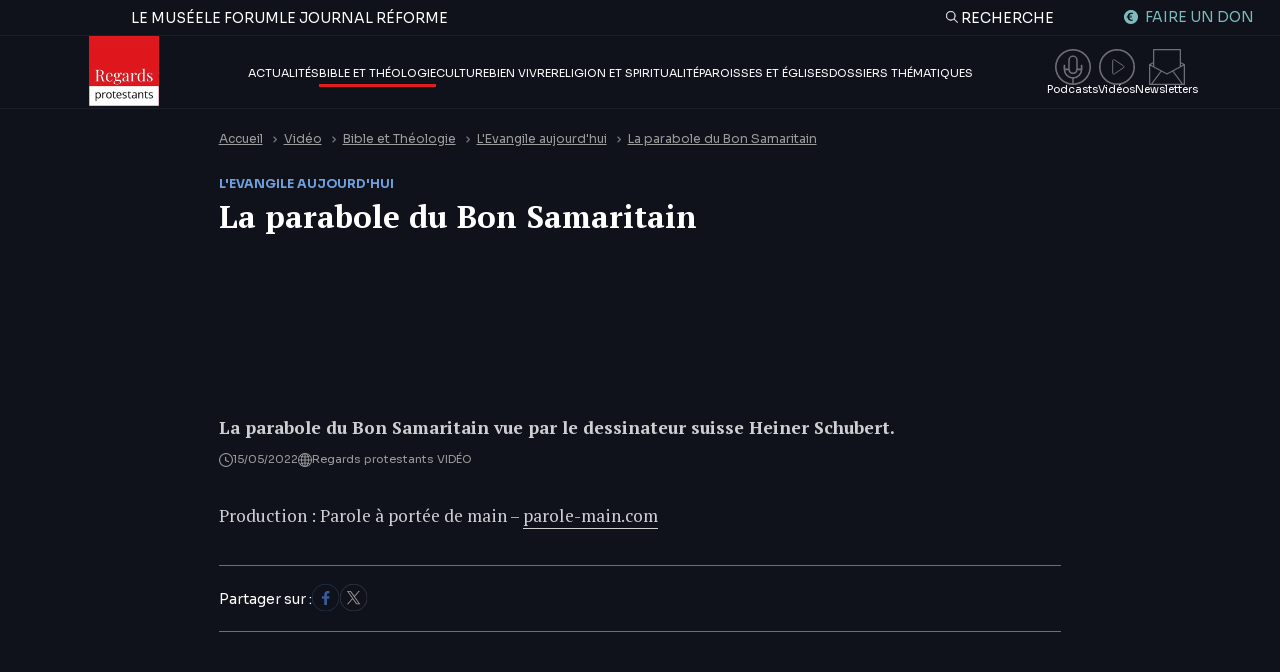

--- FILE ---
content_type: image/svg+xml
request_url: https://regardsprotestants.com/wp-content/themes/repro-prod/dist/assets/images/icons/share-facebook.svg
body_size: 382
content:
<svg width="36" height="36" viewBox="0 0 36 36" fill="none" xmlns="http://www.w3.org/2000/svg">
<g clip-path="url(#clip0_4832_9703)">
<path d="M17.552 34.854C27.1076 34.854 34.854 27.1076 34.854 17.552C34.854 7.99637 27.1076 0.25 17.552 0.25C7.99637 0.25 0.25 7.99637 0.25 17.552C0.25 27.1076 7.99637 34.854 17.552 34.854Z" stroke="#3B5998" stroke-width="0.5"/>
<path d="M22.009 19.1247L22.5087 15.8673H19.3834V13.7536C19.3617 13.5104 19.395 13.2654 19.4808 13.0367C19.5665 12.8081 19.7026 12.6016 19.8789 12.4327C20.0552 12.2637 20.2673 12.1365 20.4994 12.0606C20.7315 11.9846 20.9777 11.9618 21.2198 11.9939H22.6409V9.21663C21.8065 9.08303 20.9635 9.01062 20.1185 9C17.5428 9 15.8617 10.5605 15.8617 13.3846V15.8673H13V19.1247H15.8617V27H19.3834V19.1247H22.009Z" fill="#3B5998"/>
</g>
<defs>
<clipPath id="clip0_4832_9703">
<rect width="35.105" height="35.104" fill="white"/>
</clipPath>
</defs>
</svg>


--- FILE ---
content_type: image/svg+xml
request_url: https://regardsprotestants.com/wp-content/themes/repro-prod/dist/assets/images/icons/share-twitter.svg
body_size: 419
content:
<svg width="36" height="36" viewBox="0 0 36 36" fill="none" xmlns="http://www.w3.org/2000/svg">
  <g clip-path="url(#clip0_16_52)">
    <mask id="mask0_16_52" style="mask-type:luminance" maskUnits="userSpaceOnUse" x="0" y="0" width="36" height="36">
      <path d="M35.105 0H0V35.104H35.105V0Z" fill="#9D9C9C"/>
    </mask>
    <g mask="url(#mask0_16_52)">
      <path d="M17.552 34.854C27.1076 34.854 34.854 27.1076 34.854 17.552C34.854 7.99637 27.1076 0.25 17.552 0.25C7.99637 0.25 0.25 7.99637 0.25 17.552C0.25 27.1076 7.99637 34.854 17.552 34.854Z" stroke="#9D9C9C" stroke-width="0.5"/>
    </g>
    <path d="M19.1164 16.1984L25.4461 9H23.9458L18.4506 15.2502L14.0617 9H9L15.6371 18.4509L9 26H10.5003L16.3029 19.3991L20.9383 26H26L19.1164 16.1984ZM17.0637 18.5341L16.3908 17.5929L11.04 10.1048H13.3435L17.6615 16.1485L18.3344 17.0897L23.9473 24.9451H21.6438L17.0637 18.5341Z" fill="#9D9C9C"/>
  </g>
  <defs>
    <clipPath id="clip0_16_52">
      <rect width="36" height="36" fill="#9D9C9C"/>
    </clipPath>
  </defs>
</svg>
